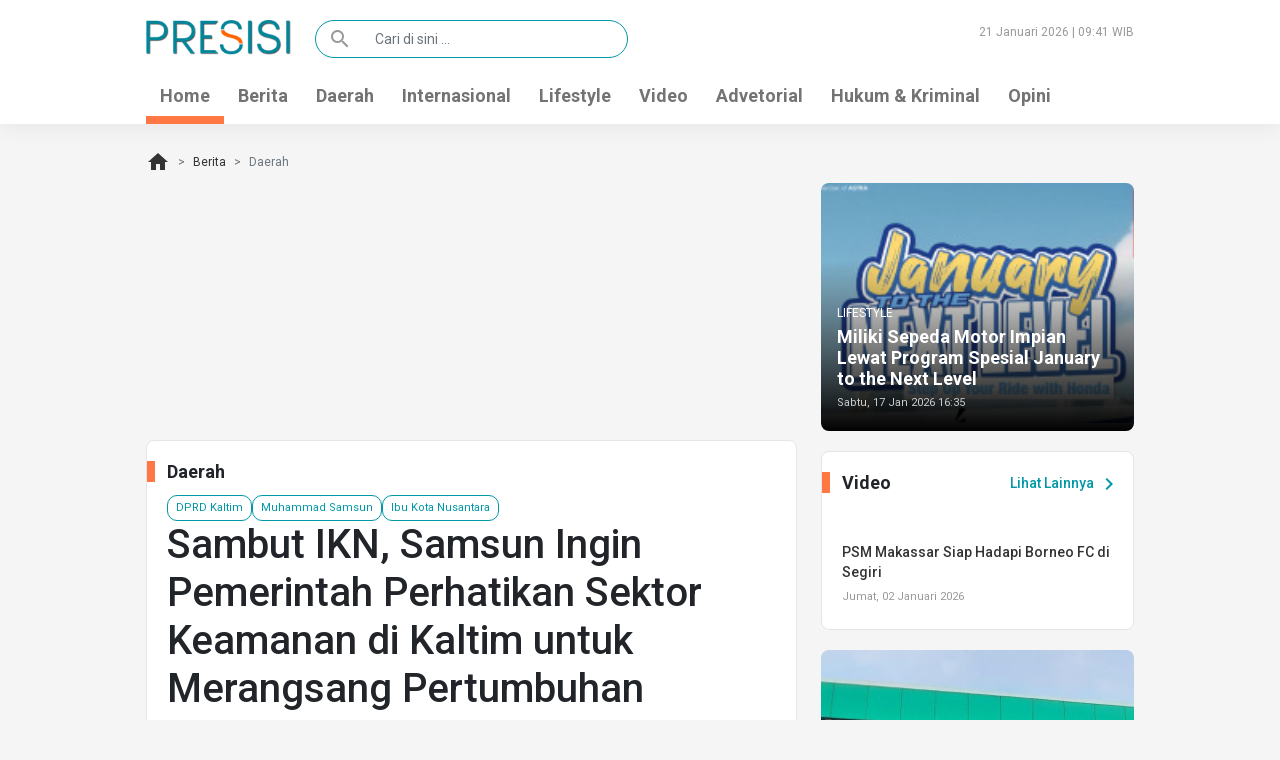

--- FILE ---
content_type: text/html; charset=UTF-8
request_url: https://presisi.co/read/2024/01/11/11788/sambut-ikn-samsun-ingin-pemerintah-perhatikan-sektor-keamanan-di-kaltim-untuk-merangsang-pertumbuhan-ekonomi
body_size: 6883
content:
<!DOCTYPE html>
<html lang="en">
<head>
    <meta charset="utf-8">
    <meta name="viewport" content="width=device-width, initial-scale=1, shrink-to-fit=no">
    <title> Sambut IKN, Samsun Ingin Pemerintah Perhatikan Sektor Keamanan di Kaltim untuk Merangsang Pertumbuhan Ekonomi  </title>
    <meta charset="utf-8">
    <meta name="viewport" content="width=device-width, initial-scale=1, shrink-to-fit=no">
    <meta name="description" content="Samarinda, Presisi.co - Wakil Ketua DPRD Kaltim, Muhammad Samsun, menyoroti pertumbuhan penduduk yang pesat di Kalimantan Timur (Kaltim) sebagai fokus utama pemerintah untuk memperkuat keamanan dan merangsang pertumbuhan ekonomi dalam persiapan Kaltim sebagai Ibu Kota Nusantara (IKN).
Peningkatan..." />
    
    <meta property="og:title" content=" Sambut IKN, Samsun Ingin Pemerintah Perhatikan Sektor Keamanan di Kaltim untuk Merangsang Pertumbuhan Ekonomi  " />
    <meta property="og:description" content="Samarinda, Presisi.co - Wakil Ketua DPRD Kaltim, Muhammad Samsun, menyoroti pertumbuhan penduduk yang pesat di Kalimantan Timur (Kaltim) sebagai fokus utama pemerintah untuk memperkuat keamanan dan merangsang pertumbuhan ekonomi dalam persiapan Kaltim sebagai Ibu Kota Nusantara (IKN).
Peningkatan..." />
    <meta property="og:type" content="article" />
    <meta property="og:url" content="https://presisi.co/read/2024/01/11/11788/sambut-ikn-samsun-ingin-pemerintah-perhatikan-sektor-keamanan-di-kaltim-untuk-merangsang-pertumbuhan-ekonomi" />
    <meta property="og:image" content="https://presisi.co/assets/images/news/2024/01/sambut-ikn-samsun-ingin-pemerintah-perhatikan-sektor-keamanan-di-kaltim-untuk-merangsang-pertumbuhan-ekonomi-659f46ceb27b1.jpeg" />
    <meta property="og:site_name" content="presisi.co" />
    <meta property="article:tag" content="dprd-kaltim" /><meta property="article:tag" content="muhammad-samsun" /><meta property="article:tag" content="ibu-kota-nusantara" />    <meta property="article:section" content="Daerah" />
    <meta property="article:published_time" content="2024-01-11 08:35:00" />
    <meta property="article:modified_time" content="2026-01-20 11:36:48" />
    <meta name="twitter:card" content="summary" />
    <meta name="twitter:title" content=" Sambut IKN, Samsun Ingin Pemerintah Perhatikan Sektor Keamanan di Kaltim untuk Merangsang Pertumbuhan Ekonomi  " />
    <meta name="twitter:description" content="Samarinda, Presisi.co - Wakil Ketua DPRD Kaltim, Muhammad Samsun, menyoroti pertumbuhan penduduk yang pesat di Kalimantan Timur (Kaltim) sebagai fokus utama pemerintah untuk memperkuat keamanan dan merangsang pertumbuhan ekonomi dalam persiapan Kaltim sebagai Ibu Kota Nusantara (IKN).
Peningkatan..." />
    <meta name="twitter:image" content="https://presisi.co/assets/images/news/2024/01/sambut-ikn-samsun-ingin-pemerintah-perhatikan-sektor-keamanan-di-kaltim-untuk-merangsang-pertumbuhan-ekonomi-659f46ceb27b1.jpeg" />
    <meta itemprop="image" content="https://presisi.co/assets/images/news/2024/01/sambut-ikn-samsun-ingin-pemerintah-perhatikan-sektor-keamanan-di-kaltim-untuk-merangsang-pertumbuhan-ekonomi-659f46ceb27b1.jpeg" />
    <meta name="copyright" content="Copyright 2020" />
    <meta name="language" content="Indonesian" />
    <meta name="distribution" content="Global" />
    <meta name="rating" content="General" />
    <meta name="robots" content="index" />
    <meta name="googlebot" content="all" />
    <meta name="revisit-after" content="1 days" />
    <meta name="dc.title" content="Presisi.Co" />
    <meta name="tgn.name" content="Kalimantan Timur" />
    <meta name="tgn.nation" content="Indonesia" />
    

    <!-- PLUGIN -->
        
    <link rel="stylesheet" href="https://presisi.co/assets/themes/presisi21/css/styles.css">
    <link rel="stylesheet" type="text/css" href="https://presisi.co/assets/themes/presisi21/css/numesa.css?v=1.4">
    <link rel="icon" type="image/png" href="https://presisi.co/assets/themes/presisi21/img/favicon.png">
    <!-- Global site tag (gtag.js) - Google Analytics -->
<script async src="https://www.googletagmanager.com/gtag/js?id=UA-140939934-1"></script>
<script>
    window.dataLayer = window.dataLayer || [];
    function gtag(){dataLayer.push(arguments);}
    gtag('js', new Date());

    gtag('config', 'UA-140939934-1');
</script>

    <!-- Start Alexa Certify Javascript -->
<script type="text/javascript">
    _atrk_opts = { atrk_acct:"qEqlw1WyR620WR", domain:"presisi.co",dynamic: true};
    (function() { var as = document.createElement('script'); as.type = 'text/javascript'; as.async = true; as.src = "https://certify-js.alexametrics.com/atrk.js"; var s = document.getElementsByTagName('script')[0];s.parentNode.insertBefore(as, s); })();
</script>
<noscript><img src="https://certify.alexametrics.com/atrk.gif?account=qEqlw1WyR620WR" style="display:none" height="1" width="1" alt="" /></noscript>
<!-- End Alexa Certify Javascript -->    <!-- Facebook Pixel Code -->
<script>
    !function(f,b,e,v,n,t,s)
    {if(f.fbq)return;n=f.fbq=function(){n.callMethod?
        n.callMethod.apply(n,arguments):n.queue.push(arguments)};
        if(!f._fbq)f._fbq=n;n.push=n;n.loaded=!0;n.version='2.0';
        n.queue=[];t=b.createElement(e);t.async=!0;
        t.src=v;s=b.getElementsByTagName(e)[0];
        s.parentNode.insertBefore(t,s)}(window, document,'script',
        'https://connect.facebook.net/en_US/fbevents.js');
    fbq('init', '619475005315979');
    fbq('track', 'PageView');
</script>
<noscript><img height="1" width="1" style="display:none"
               src="https://www.facebook.com/tr?id=619475005315979&ev=PageView&noscript=1"
    /></noscript>
<!-- End Facebook Pixel Code -->    
    <script id="script">
    var s = document.createElement("script")
    s.src = "https://notix.io/ent/current/enot.min.js"
    s.onload = function (sdk) {
        sdk.startInstall({
            appId: "10054094d6369d6f106d5ccb46d08a3",
            loadSettings: true
        })
    }
    document.head.append(s)
</script>
        <script type="application/ld+json">
{
  "@context": "https://schema.org",
  "@type": "NewsArticle",
  "mainEntityOfPage": {
    "@type": "WebPage",
    "@id": "https://presisi.co/read/2024/01/11/11788/sambut-ikn-samsun-ingin-pemerintah-perhatikan-sektor-keamanan-di-kaltim-untuk-merangsang-pertumbuhan-ekonomi"
  },
  "headline": "Sambut IKN, Samsun Ingin Pemerintah Perhatikan Sektor Keamanan di Kaltim untuk Merangsang Pertumbuhan Ekonomi",
  "image": [
    "https://presisi.co/assets/images/news/2024/01/sambut-ikn-samsun-ingin-pemerintah-perhatikan-sektor-keamanan-di-kaltim-untuk-merangsang-pertumbuhan-ekonomi-659f46ceb27b1.jpeg"
   ],
  "datePublished": "2024-01-11 08:35:00",
  "dateModified": "2026-01-20 11:36:48",
  "author": {
    "@type": "Person",
    "name": "Febri Ari Sandi"
  },
   "publisher": {
    "@type": "Organization",
    "name": "Presisi.co",
    "logo": {
      "@type": "ImageObject",
      "url": "https://presisi.co/assets/front/img/presisi-logo.png"
    }
  },
  "description": "Samarinda, Presisi.co - Wakil Ketua DPRD Kaltim, Muhammad Samsun, menyoroti pertumbuhan penduduk yang pesat di Kalimantan Timur (Kaltim) sebagai fokus utama pemerintah untuk memperkuat keamanan dan merangsang pertumbuhan ekonomi dalam persiapan Kaltim sebagai Ibu Kota Nusantara (IKN).
Peningkatan..."
}
</script>
</head><body>
<header>
    <div class="container">
        <div class="row">
            <div class="col-lg-2 col-6">
                <a href="https://presisi.co"><img src="https://presisi.co/assets/themes/presisi21/img/presisi-logo.png" alt="" class="img-fluid logo"></a>
            </div>
            <div class="col-lg-4">
                <form class="search-form" action="https://presisi.co/search">
                    <div class="input-group">
                        <span class="input-group-text" id="basic-addon1"><span class="material-icons">search</span></span>
                        <input type="text" name="s" value="" class="form-control" placeholder="Cari di sini ..." aria-label="Cari di sini ..." aria-describedby="basic-addon1">
                    </div>
                </form>
            </div>
            <div class="col-lg-6">
                <time class="float-end">21 Januari 2026 | 09:41 WIB</time>
            </div>
        </div>
    </div>
    <nav class="navbar navbar-expand-lg navbar-light">
    <div class="container">
        <button class="navbar-toggler" type="button" data-bs-toggle="collapse" data-bs-target="#navbarSupportedContent" aria-controls="navbarSupportedContent" aria-expanded="false" aria-label="Toggle navigation">
            <span class="navbar-toggler-icon"></span>
        </button>
        <div class="collapse navbar-collapse" id="navbarSupportedContent">
            <ul class="navbar-nav me-auto">
                <li class="nav-item active">
                    <a class="nav-link" href="https://presisi.co">Home</a>
                </li>
                <li class="nav-item">
                    <a class="nav-link" href="https://presisi.co/category/berita">Berita</a>
                </li>
                <li class="nav-item">
                    <a class="nav-link" href="https://presisi.co/category/daerah">Daerah</a>
                </li>
                <li class="nav-item">
                    <a class="nav-link" href="https://presisi.co/category/internasional">Internasional</a>
                </li>
                <li class="nav-item">
                    <a class="nav-link" href="https://presisi.co/category/lifestyle">Lifestyle</a>
                </li>
                <li class="nav-item">
                    <a class="nav-link" href="https://presisi.co/video">Video</a>
                </li>
                <li class="nav-item">
                    <a class="nav-link" href="https://presisi.co/category/advetorial">Advetorial</a>
                </li>
                <li class="nav-item">
                    <a class="nav-link" href="https://presisi.co/category/hukum-kriminal">Hukum & Kriminal</a>
                </li>
                <li class="nav-item">
                    <a class="nav-link" href="https://presisi.co/category/opini">Opini</a>
                </li>
                
            </ul>
        </div>
    </div>
</nav></header>    <div class="container">
        <nav style="--bs-breadcrumb-divider: '>';" aria-label="breadcrumb">
    <ol class="breadcrumb">
        <li class="breadcrumb-item"><a href="https://presisi.co"><span class="material-icons">home</span></a></li>
                                                        <li class="breadcrumb-item"><a href="/">Berita</a></li>
                                                                <li class="breadcrumb-item active" aria-current="page">Daerah</li>
                                        </ol>
</nav>        <div class="row">
            <div class="col-lg-8">
                <div class="full-width-div">
                    <script async src='//compass.adop.cc/assets/js/adop/adop.js?v=10' ></script><ins class='adsbyadop' _adop_zon = '198049fd-6d76-4fa3-94e4-1248b11fafab' _adop_type = 'rs' style='display:inline-block;width:300px;height:250px;' _page_url='' _over_size='auto' _over_zone='{"648x90":"1ea40bda-5c64-413f-96e2-f4722b953700"}' ></ins>                </div>
                <div class="box mainbar">
                    <h3>
                        Daerah
                    </h3>
                    <div class="inbox">
                        <a href="https://presisi.co/tag/dprd-kaltim" class="btn btn-outline btn-sm">DPRD Kaltim</a><a href="https://presisi.co/tag/muhammad-samsun" class="btn btn-outline btn-sm">Muhammad Samsun</a><a href="https://presisi.co/tag/ibu-kota-nusantara" class="btn btn-outline btn-sm">Ibu Kota Nusantara</a>                        <h1>Sambut IKN, Samsun Ingin Pemerintah Perhatikan Sektor Keamanan di Kaltim untuk Merangsang Pertumbuhan Ekonomi</h1>
                        <div class="writer">
                            <img src="https://presisi.co/assets/themes/presisi21/img/default-profile-picture.jpg" alt="">
                            Penulis: <strong>Febri Ari Sandi</strong><br>
                            Kamis, 11 Januari 2024 | 974 views
                        </div>
                        <figure>
                            <img src="https://presisi.co/assets/images/news/2024/01/sambut-ikn-samsun-ingin-pemerintah-perhatikan-sektor-keamanan-di-kaltim-untuk-merangsang-pertumbuhan-ekonomi-659f46ceb27b1.jpeg" alt="Sambut IKN, Samsun Ingin Pemerintah Perhatikan Sektor Keamanan di Kaltim untuk Merangsang Pertumbuhan Ekonomi" class="img-fluid">
                            <figcaption>Wakil Ketua DPRD Kaltim, Samsun (Febri Ari Sandi/Presisi.co)</figcaption>
                        </figure>
                        <p><strong>Samarinda, Presisi.co</strong> - Wakil Ketua DPRD Kaltim, Muhammad Samsun, menyoroti pertumbuhan penduduk yang pesat di Kalimantan Timur (Kaltim) sebagai fokus utama pemerintah untuk memperkuat keamanan dan merangsang pertumbuhan ekonomi dalam persiapan Kaltim sebagai Ibu Kota Nusantara (IKN).</p><script async src="https://pagead2.googlesyndication.com/pagead/js/adsbygoogle.js"></script>
<ins class="adsbygoogle"
     style="display:block; text-align:center;"
     data-ad-layout="in-article"
     data-ad-format="fluid"
     data-ad-client="ca-pub-8268505527240538"
     data-ad-slot="8698656404"></ins>
<script>
     (adsbygoogle = window.adsbygoogle || []).push({});
</script>
<p>"Peningkatan keamanan turut menjadi prioritas dengan penguatan aparat keamanan dan implementasi teknologi yang berkembang pesat," Ucap Samsun pada Rabu 10 Januari 2024.</p>
<p>"Demi keberlangsungan Kaltim ke depan, kita harus memperkuat dari sisi keamanan dan ekonomi," tambahnya</p>
<p>Dalam menghadapi pertumbuhan ekonomi, Kaltim memprioritaskan investasi pada sektor-sektor vital seperti industri, pariwisata, dan pendidikan.</p>
<p>Tujuan utamanya adalah menciptakan lapangan kerja, meningkatkan pendapatan masyarakat, serta memajukan sektor ekonomi lokal.</p>
<p>Ia menekankan sinergi antara pertumbuhan penduduk, pembangunan infrastruktur, dan peningkatan keamanan sebagai landasan untuk Kaltim menyongsong peran pentingnya sebagai Ibu Kota Nusantara.</p>
<p>"Dengan sinergitas antar pemerintah provinsi dan pemerintah daerah, Kaltim dapat menjelma menjadi IKN," pungkasnya. (*)</p>
<p>Editor: Redaksi</p>
                        
                        <!-- Go to www.addthis.com/dashboard to customize your tools -->
<div class="addthis_inline_share_toolbox"></div>

                    </div>
                </div>
                
                <div class="news-box box">
    <h3>Baca Juga</h3>
    <div class="box-media row">
                            <div class="media col-lg-6">
            <a href="https://presisi.co/read/2026/01/19/19435/dprd-kaltim-dorong-pemerataan-infrastruktur-sekolah-hingga-wilayah-terluar"><img src="https://presisi.co/assets/images/news/2026/01/dprd-kaltim-dorong-pemerataan-infrastruktur-sekolah-hingga-wilayah-terluar-696e153eb874b_thumb.jpg" alt="DPRD Kaltim Dorong Pemerataan Infrastruktur Sekolah hingga Wilayah Terluar"></a>
            <div class="media-body">
                <span class="cat">Berita</span>
                <h4><a href="https://presisi.co/read/2026/01/19/19435/dprd-kaltim-dorong-pemerataan-infrastruktur-sekolah-hingga-wilayah-terluar">DPRD Kaltim Dorong Pemerataan Infrastruktur Sekolah hingga Wilayah Terluar</a></h4>
                <time>1 hari yang lalu</time>
            </div>
        </div>
                            <div class="media col-lg-6">
            <a href="https://presisi.co/read/2026/01/14/19401/banyak-ruang-kosong-rs-korpri-samarinda-disebut-belum-siap-naik-kelas"><img src="https://presisi.co/assets/images/news/2026/01/banyak-ruang-kosong-rs-korpri-samarinda-disebut-belum-siap-naik-kelas-696782d428752_thumb.jpg" alt="Banyak Ruang Kosong, RS Korpri Samarinda Disebut Belum Siap Naik Kelas"></a>
            <div class="media-body">
                <span class="cat">Berita</span>
                <h4><a href="https://presisi.co/read/2026/01/14/19401/banyak-ruang-kosong-rs-korpri-samarinda-disebut-belum-siap-naik-kelas">Banyak Ruang Kosong, RS Korpri Samarinda Disebut Belum Siap Naik Kelas</a></h4>
                <time>Rabu, 14 Januari 2026</time>
            </div>
        </div>
                            <div class="media col-lg-6">
            <a href="https://presisi.co/read/2026/01/13/19384/dprd-kaltim-soroti-izin-tambang-pasir-di-sungai-kandilo"><img src="https://presisi.co/assets/images/news/2026/01/dprd-kaltim-soroti-izin-tambang-pasir-di-sungai-kandilo-69661eabe6d04_thumb.jpg" alt="DPRD Kaltim Soroti Izin Tambang Pasir di Sungai Kandilo"></a>
            <div class="media-body">
                <span class="cat">Berita</span>
                <h4><a href="https://presisi.co/read/2026/01/13/19384/dprd-kaltim-soroti-izin-tambang-pasir-di-sungai-kandilo">DPRD Kaltim Soroti Izin Tambang Pasir di Sungai Kandilo</a></h4>
                <time>Selasa, 13 Januari 2026</time>
            </div>
        </div>
                            <div class="media col-lg-6">
            <a href="https://presisi.co/read/2026/01/08/19372/komisi-iii-dprd-kaltim-tagih-realisasi-pemasangan-fender-jembatan-mahakam-i"><img src="https://presisi.co/assets/images/news/2026/01/komisi-iii-dprd-kaltim-tagih-realisasi-pemasangan-fender-jembatan-mahakam-i-695f9cd9137fd_thumb.jpg" alt="Komisi III DPRD Kaltim Tagih Realisasi Pemasangan Fender Jembatan Mahakam I"></a>
            <div class="media-body">
                <span class="cat">Berita</span>
                <h4><a href="https://presisi.co/read/2026/01/08/19372/komisi-iii-dprd-kaltim-tagih-realisasi-pemasangan-fender-jembatan-mahakam-i">Komisi III DPRD Kaltim Tagih Realisasi Pemasangan Fender Jembatan Mahakam I</a></h4>
                <time>Kamis, 08 Januari 2026</time>
            </div>
        </div>
                            <div class="media col-lg-6">
            <a href="https://presisi.co/read/2026/01/06/19357/pemanduan-kapal-diserahkan-ke-perusda-sabaruddin-risiko-tetap-mengintai"><img src="https://presisi.co/assets/images/news/2026/01/pemanduan-kapal-diserahkan-ke-perusda-sabaruddin-risiko-tetap-mengintai-695ceca5da6e9_thumb.jpg" alt="Pemanduan Kapal Diserahkan ke Perusda, Sabaruddin: Risiko Tetap Mengintai"></a>
            <div class="media-body">
                <span class="cat">Berita</span>
                <h4><a href="https://presisi.co/read/2026/01/06/19357/pemanduan-kapal-diserahkan-ke-perusda-sabaruddin-risiko-tetap-mengintai">Pemanduan Kapal Diserahkan ke Perusda, Sabaruddin: Risiko Tetap Mengintai</a></h4>
                <time>Selasa, 06 Januari 2026</time>
            </div>
        </div>
                            <div class="media col-lg-6">
            <a href="https://presisi.co/read/2026/01/05/19349/dprd-kaltim-sebut-pengolongan-kapal-di-luar-jam-pandu-cacat-prosedur"><img src="https://presisi.co/assets/images/news/2026/01/dprd-kaltim-sebut-pengolongan-kapal-di-luar-jam-pandu-cacat-prosedur-695bc00e28826_thumb.jpg" alt="DPRD Kaltim Sebut Pengolongan Kapal di Luar Jam Pandu Cacat Prosedur"></a>
            <div class="media-body">
                <span class="cat">Berita</span>
                <h4><a href="https://presisi.co/read/2026/01/05/19349/dprd-kaltim-sebut-pengolongan-kapal-di-luar-jam-pandu-cacat-prosedur">DPRD Kaltim Sebut Pengolongan Kapal di Luar Jam Pandu Cacat Prosedur</a></h4>
                <time>Senin, 05 Januari 2026</time>
            </div>
        </div>
            </div>
</div>
            </div>
            <div class="col-lg-4">
                <figure class="figure main-news main-news-2">
    <a href="https://presisi.co/read/2026/01/17/19427/miliki-sepeda-motor-impian-lewat-program-spesial-january-to-the-next-level"><img src="https://presisi.co/assets/images/news/2026/01/miliki-sepeda-motor-impian-lewat-program-spesial-january-to-the-next-level-696b58f4e8dfc_thumb.jpg" class="figure-img img-fluid" alt="Miliki Sepeda Motor Impian Lewat Program Spesial January to the Next Level"></a>
    <figcaption class="figure-caption">
        <span class="cat">Lifestyle</span>
        <h3><a href="https://presisi.co/read/2026/01/17/19427/miliki-sepeda-motor-impian-lewat-program-spesial-january-to-the-next-level">Miliki Sepeda Motor Impian Lewat Program Spesial January to the Next Level</a></h3>
        <time>Sabtu, 17 Jan 2026 16:35</time>
    </figcaption>
</figure>
    
                <div class="infografis box video">
    <a href="https://presisi.co/video" class="more float-end">Lihat Lainnya <span class="material-icons">chevron_right</span></a>
    <h3>Video</h3>
    <div class="clearfix"></div>
    <div class="row">
                            <div class="col">
            <a href="https://presisi.co/video/2026/01/02/19333/psm-makassar-siap-hadapi-borneo-fc-di-segiri"><img src="https://img.youtube.com/vi/FFzZ3dlafA0/mqdefault.jpg" class="img-fluid w-100" alt=""></a>
            <h4><a href="https://presisi.co/video/2026/01/02/19333/psm-makassar-siap-hadapi-borneo-fc-di-segiri">PSM Makassar Siap Hadapi Borneo FC di Segiri</a></h4>
            <time>Jumat, 02 Januari 2026</time>
        </div>
            </div>
</div>
                <figure class="figure main-news">
    <a href="https://presisi.co/read/2026/01/20/19446/wawali-dorong-laboratorium-dlh-samarinda-mandiri-dan-berkontribusi-ke-pad"><img src="https://presisi.co/assets/images/news/2026/01/wawali-dorong-laboratorium-dlh-samarinda-mandiri-dan-berkontribusi-ke-pad-696f6e2e24532.jpg" class="figure-img img-fluid" alt="Wawali Dorong Laboratorium DLH Samarinda Mandiri dan Berkontribusi ke PAD"></a>
    <figcaption class="figure-caption">
        <span class="cat">Daerah</span>
        <h3><a href="https://presisi.co/read/2026/01/20/19446/wawali-dorong-laboratorium-dlh-samarinda-mandiri-dan-berkontribusi-ke-pad">Wawali Dorong Laboratorium DLH Samarinda Mandiri dan Berkontribusi ke PAD</a></h3>
        <time>14 jam yang lalu</time>
    </figcaption>
</figure>
    
                <div class="news-box box">
    <a href="https://presisi.co/category/daerah" class="more float-end">Lihat Lainnya <span class="material-icons">chevron_right</span></a>
    <h3>Daerah</h3>
    <div class="wrap">
        <div class="box-media">
                                        <div class="media">
                <a href="https://presisi.co/read/2026/01/20/19446/wawali-dorong-laboratorium-dlh-samarinda-mandiri-dan-berkontribusi-ke-pad"><img src="https://presisi.co/assets/images/news/2026/01/wawali-dorong-laboratorium-dlh-samarinda-mandiri-dan-berkontribusi-ke-pad-696f6e2e24532_thumb.jpg" alt="Wawali Dorong Laboratorium DLH Samarinda Mandiri dan Berkontribusi ke PAD"></a>
                <div class="media-body">
                    <span class="cat">Daerah</span>
                    <h4><a href="https://presisi.co/read/2026/01/20/19446/wawali-dorong-laboratorium-dlh-samarinda-mandiri-dan-berkontribusi-ke-pad">Wawali Dorong Laboratorium DLH Samarinda Mandiri dan Berkontribusi ke PAD</a></h4>
                    <time>14 jam yang lalu</time>
                </div>
            </div>
                                        <div class="media">
                <a href="https://presisi.co/read/2026/01/16/19414/rsud-am-parikesit-kukar-kini-miliki-paviliun-nuri-dan-layanan-kanker-terpadu"><img src="https://presisi.co/assets/images/news/2026/01/rsud-am-parikesit-kukar-kini-miliki-paviliun-nuri-dan-layanan-kanker-terpadu-6969ba9e11894_thumb.jpg" alt="RSUD AM Parikesit Kukar Kini Miliki Paviliun Nuri dan Layanan Kanker Terpadu"></a>
                <div class="media-body">
                    <span class="cat">Daerah</span>
                    <h4><a href="https://presisi.co/read/2026/01/16/19414/rsud-am-parikesit-kukar-kini-miliki-paviliun-nuri-dan-layanan-kanker-terpadu">RSUD AM Parikesit Kukar Kini Miliki Paviliun Nuri dan Layanan Kanker Terpadu</a></h4>
                    <time>Jumat, 16 Jan 2026 11:07</time>
                </div>
            </div>
                                        <div class="media">
                <a href="https://presisi.co/read/2026/01/15/19405/aturan-baru-pembelian-biosolar-ini-rencana-pembagian-waktu-yang-disusun-dishub-samarinda"><img src="https://presisi.co/assets/images/news/2026/01/aturan-baru-pembelian-biosolar-ini-rencana-pembagian-waktu-yang-disusun-dishub-samarinda-696869c89ef89_thumb.jpg" alt="Aturan Baru Pembelian Biosolar, Ini Rencana Pembagian Waktu yang Disusun Dishub Samarinda"></a>
                <div class="media-body">
                    <span class="cat">Daerah</span>
                    <h4><a href="https://presisi.co/read/2026/01/15/19405/aturan-baru-pembelian-biosolar-ini-rencana-pembagian-waktu-yang-disusun-dishub-samarinda">Aturan Baru Pembelian Biosolar, Ini Rencana Pembagian Waktu yang Disusun Dishub Samarinda</a></h4>
                    <time>Kamis, 15 Jan 2026 11:11</time>
                </div>
            </div>
                                        <div class="media">
                <a href="https://presisi.co/read/2026/01/14/19397/tujuh-insinerator-telah-rampung-tiga-lagi-dikebut-pemkot-samarinda"><img src="https://presisi.co/assets/images/news/2026/01/tujuh-insinerator-telah-rampung-tiga-lagi-dikebut-pemkot-samarinda-696724887d22f_thumb.jpg" alt="Tujuh Insinerator Telah Rampung, Tiga Lagi Dikebut Pemkot Samarinda"></a>
                <div class="media-body">
                    <span class="cat">Daerah</span>
                    <h4><a href="https://presisi.co/read/2026/01/14/19397/tujuh-insinerator-telah-rampung-tiga-lagi-dikebut-pemkot-samarinda">Tujuh Insinerator Telah Rampung, Tiga Lagi Dikebut Pemkot Samarinda</a></h4>
                    <time>Rabu, 14 Jan 2026 12:03</time>
                </div>
            </div>
                                        <div class="media">
                <a href="https://presisi.co/read/2026/01/13/19383/pembangunan-sekolah-rakyat-samarinda-di-palaran-resmi-dikerjakan"><img src="https://presisi.co/assets/images/news/2026/01/pembangunan-sekolah-rakyat-samarinda-di-palaran-resmi-dikerjakan-6965b52e172c9_thumb.jpg" alt="Pembangunan Sekolah Rakyat Samarinda di Palaran Resmi Dikerjakan"></a>
                <div class="media-body">
                    <span class="cat">Daerah</span>
                    <h4><a href="https://presisi.co/read/2026/01/13/19383/pembangunan-sekolah-rakyat-samarinda-di-palaran-resmi-dikerjakan">Pembangunan Sekolah Rakyat Samarinda di Palaran Resmi Dikerjakan</a></h4>
                    <time>Selasa, 13 Jan 2026 09:54</time>
                </div>
            </div>
                    </div>
    </div>
</div>
                <div class="infografis box">
    <a href="https://presisi.co/infografis" class="more float-end">Lihat Lainnya <span class="material-icons">chevron_right</span></a>
    <h3>Infografis</h3>
    <div class="clearfix"></div>
    <div class="row">
                            <div class="col">
            <a href="https://presisi.co/read-infografis/2025/11/21/18904/pemkot-samarinda-tawarkan-dua-skema-untuk-developer-rumah-mbr"><img src="https://presisi.co/assets/images/infografis/2025/11/691fd343ebbb71763693379-pemkot.png" class="img-fluid w-100" alt=""></a>
        </div>
                </div>
</div>
                
            </div>
        </div>
    </div>
<footer>
    <div class="container">
        <div class="row">
            <div class="col-lg-2 col-6">
                <img src="https://presisi.co/assets/themes/presisi21/img/presisi-logo.png" alt="">
                <a href="https://id.seedbacklink.com/"><img title="Seedbacklink" src="https://id.seedbacklink.com/wp-content/uploads/2023/11/Badge-Seedbacklink_Artboard-1-webp-version.webp" alt="Seedbacklink" width="100%" height="auto"></a>
            </div>
            <div class="col-lg-3">
                <p>Presisi.co berada dibawah naungan PT.Nur Citra Mulia. Ini adalah semangat kami untuk menyajikan
                    segala jenis informasi baik tulisan, foto dan juga video kepada para pembaca.</p>
                <p>Kehadiran Presisi diharapkan mampu menjadi salah satu media alternatif yang konstruktif, kolaboratif
                    dan mengedukasi masyarakat.</p>
            </div>
            <div class="col-lg-3"></div>
            <div class="col-lg-2 col-4">
                <ul>
                    <li><a href="https://presisi.co/page/tentang-kami">Tentang Presisi</a></li>
                    <li><a href="https://presisi.co/page/redaksi">Redaksi</a></li>
                    <li><a href="https://presisi.co/page/pedoman-media-siber">Pedoman Media Siber</a></li>
                    <li><a href="https://presisi.co/page/hubungi-kami">Hubungi Kami</a></li>
                </ul>
            </div>
            <div class="col-lg-1 col-4">
                <ul>
                    <li><a href="">Facebook</a></li>
                    <li><a href="">Instagram</a></li>
                    <li><a href="">Twitter</a></li>
                    <li><a href="">Youtube</a></li>
                </ul>
            </div>
            <div class="col-lg-1 col-4">
                <ul>
                    <li><a href="">Bantuan</a></li>
                    <li><a href="">Iklan</a></li>
                    <li><a href="">Karir</a></li>
                </ul>
            </div>
        </div>
    </div>
</footer><!-- Go to www.addthis.com/dashboard to customize your tools --> <script type="text/javascript" src="//s7.addthis.com/js/300/addthis_widget.js#pubid=ra-5e1bb97843f23b8f"></script><!-- JavaScript Bundle with Popper -->
<script src="https://cdn.jsdelivr.net/npm/bootstrap@5.0.0-beta1/dist/js/bootstrap.bundle.min.js" integrity="sha384-ygbV9kiqUc6oa4msXn9868pTtWMgiQaeYH7/t7LECLbyPA2x65Kgf80OJFdroafW" crossorigin="anonymous"></script>
<script defer src="https://static.cloudflareinsights.com/beacon.min.js/vcd15cbe7772f49c399c6a5babf22c1241717689176015" integrity="sha512-ZpsOmlRQV6y907TI0dKBHq9Md29nnaEIPlkf84rnaERnq6zvWvPUqr2ft8M1aS28oN72PdrCzSjY4U6VaAw1EQ==" data-cf-beacon='{"version":"2024.11.0","token":"2f55dd16fe1c4d818ce03e4af7f0a722","r":1,"server_timing":{"name":{"cfCacheStatus":true,"cfEdge":true,"cfExtPri":true,"cfL4":true,"cfOrigin":true,"cfSpeedBrain":true},"location_startswith":null}}' crossorigin="anonymous"></script>
</body>
</html>

--- FILE ---
content_type: text/html; charset=utf-8
request_url: https://www.google.com/recaptcha/api2/aframe
body_size: 268
content:
<!DOCTYPE HTML><html><head><meta http-equiv="content-type" content="text/html; charset=UTF-8"></head><body><script nonce="t6jkY58XCTwlRo3I_kQv2Q">/** Anti-fraud and anti-abuse applications only. See google.com/recaptcha */ try{var clients={'sodar':'https://pagead2.googlesyndication.com/pagead/sodar?'};window.addEventListener("message",function(a){try{if(a.source===window.parent){var b=JSON.parse(a.data);var c=clients[b['id']];if(c){var d=document.createElement('img');d.src=c+b['params']+'&rc='+(localStorage.getItem("rc::a")?sessionStorage.getItem("rc::b"):"");window.document.body.appendChild(d);sessionStorage.setItem("rc::e",parseInt(sessionStorage.getItem("rc::e")||0)+1);localStorage.setItem("rc::h",'1768963269100');}}}catch(b){}});window.parent.postMessage("_grecaptcha_ready", "*");}catch(b){}</script></body></html>